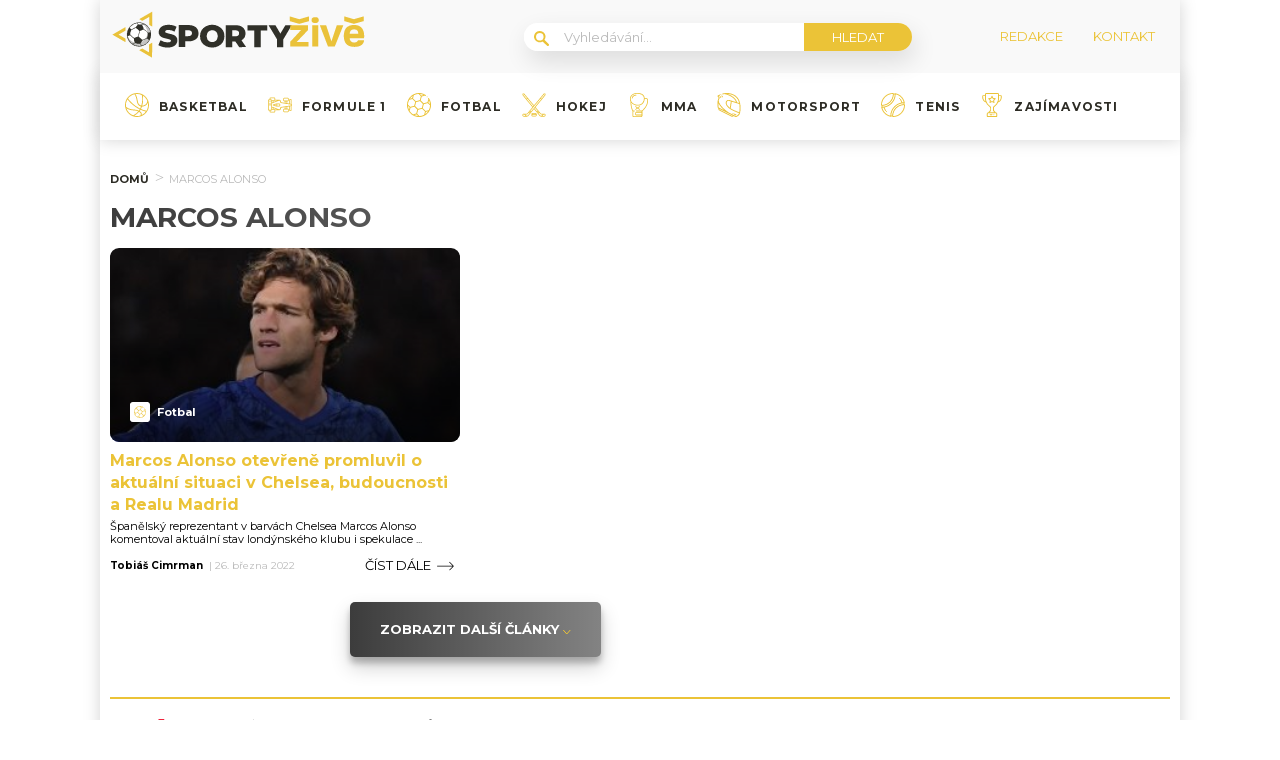

--- FILE ---
content_type: application/javascript; charset=utf-8
request_url: https://fundingchoicesmessages.google.com/f/AGSKWxUXt-hfNTUT5BXRRjkR7n-HXTiP1Mzby7L7VLMMblzU3GVhmBlKDz14qa7gIoj17aTIm9svLB07qnm1xKz40zZ7b44zrWrJkIgjQFuPXlV1B3SyomIuCv4bSo5cmpw5n7BnVq_fYL58YQ-DY5rn_VDHQrXNQgGPU1B0q1pzn32bDV0NMlBWXW2K_rrX/_/320x250./ads-mopub?.com/adinf//imgAdITN..ads4-
body_size: -1292
content:
window['5f644a89-aa4b-446c-a3b8-60cfad14eb94'] = true;

--- FILE ---
content_type: image/svg+xml
request_url: https://sportyzive.cz/wp-content/uploads/2021/07/001-hockey-stick-1.svg
body_size: 547
content:
<svg id="Layer_3" enable-background="new 0 0 64 64" height="512" viewBox="0 0 64 64" width="512" xmlns="http://www.w3.org/2000/svg"><g><path fill="#ebc337" d="m63 4.266v-.223c0-1.678-1.365-3.043-3.043-3.043-.906 0-1.759.399-2.338 1.095l-25.619 30.743-25.619-30.742c-.579-.697-1.432-1.096-2.338-1.096-1.678 0-3.043 1.365-3.043 3.043v.223c0 .705.247 1.393.695 1.936l26.112 31.668-13.976 16.77c-.19.229-.47.36-.768.36h-8.063c-2.206 0-4 1.794-4 4s1.794 4 4 4h8.114c1.498 0 2.904-.663 3.857-1.819l15.029-18.226 15.028 18.226c.953 1.156 2.36 1.819 3.858 1.819h8.114c2.206 0 4-1.794 4-4s-1.794-4-4-4h-8.063c-.298 0-.577-.131-.768-.36l-13.976-16.771 26.112-31.667c.448-.543.695-1.231.695-1.936zm-40.745 43.39 26.905-32.286 1.849 1.387-26.74 32.43zm.741 3.076-1.409 1.709-2.042-1.532 1.429-1.715zm-19.996-46.466v-.223c0-.575.468-1.043 1.043-1.043.311 0 .603.137.801.375l8.714 10.457-1.841 1.381-8.479-10.283c-.153-.187-.238-.422-.238-.664zm9.99 12.491 1.849-1.387 15.859 19.03-1.588 1.906zm-9.99 42.243c0-1.103.897-2 2-2h.596l3.993 4h-4.589c-1.103 0-2-.897-2-2zm12.429.909c-.573.693-1.415 1.091-2.315 1.091h-.699l-3.993-4h4.641c.893 0 1.733-.394 2.305-1.08l2.895-3.474 2.05 1.538zm25.576-9.177 2.022-1.538 1.429 1.715-2.042 1.532zm19.995 8.268c0 1.103-.897 2-2 2h-4.589l3.993-4h.596c1.103 0 2 .897 2 2zm-10.063-2h4.641l-3.993 4h-.699c-.899 0-1.742-.398-2.314-1.091l-4.885-5.924 2.05-1.538 2.895 3.474c.571.685 1.412 1.079 2.305 1.079zm-9.192-9.344-2.013 1.532-6.435-7.804 1.602-1.943zm19.255-43.39c0 .242-.085.477-.238.664l-8.479 10.283-1.841-1.381 8.714-10.457c.198-.238.49-.375.801-.375.575 0 1.043.468 1.043 1.043z"/><path fill="#ebc337" d="m32 53c-3.484 0-7 .928-7 3v4c0 2.072 3.516 3 7 3s7-.928 7-3v-4c0-2.072-3.516-3-7-3zm0 2c2.764 0 4.439.63 4.909 1-.47.37-2.146 1-4.909 1s-4.439-.63-4.909-1c.47-.37 2.145-1 4.909-1zm0 6c-2.989 0-4.706-.737-5-1.085v-1.718c1.334.544 3.169.803 5 .803s3.666-.259 5-.803v1.718c-.294.348-2.011 1.085-5 1.085z"/></g></svg>

--- FILE ---
content_type: image/svg+xml
request_url: https://sportyzive.cz/wp-content/uploads/2021/07/005-trophy-1.svg
body_size: 1075
content:
<?xml version="1.0" encoding="iso-8859-1"?>
<!-- Generator: Adobe Illustrator 19.0.0, SVG Export Plug-In . SVG Version: 6.00 Build 0)  -->
<svg version="1.1" id="Capa_1" xmlns="http://www.w3.org/2000/svg" xmlns:xlink="http://www.w3.org/1999/xlink" x="0px" y="0px"
	 viewBox="0 0 512 512" style="enable-background:new 0 0 512 512;" xml:space="preserve">
<g>
	<g>
		<path fill="#ebc337" d="M296,452c-5.52,0-10,4.48-10,10c0,5.52,4.48,10,10,10c5.52,0,10-4.48,10-10C306,456.48,301.52,452,296,452z"/>
	</g>
</g>
<g>
	<g>
		<path fill="#ebc337" d="M436,46h-30V30c0-16.542-13.458-30-30-30H136c-16.542,0-30,13.458-30,30v16H76c-16.542,0-30,13.458-30,30
			c0,65.057,30.442,112.867,79.828,126.178c16.93,37.265,43.698,68.944,77.674,91.835c7.826,5.273,12.498,14.3,12.498,24.147v55.099
			c-6.855,1.758-13.144,5.322-18.281,10.46C190.162,391.277,186,401.32,186,412h-10c-16.542,0-30,13.458-30,30v60
			c0,5.523,4.478,10,10,10h200c5.522,0,10-4.477,10-10v-60c0-16.542-13.458-30-30-30h-10c0-18.604-12.767-34.283-30-38.734V318.21
			c0-9.879,4.675-18.923,12.508-24.196c33.979-22.893,60.747-54.573,77.676-91.839C435.563,188.859,466,141.052,466,76
			C466,59.458,452.542,46,436,46z M66,76c0-5.514,4.486-10,10-10h30v44.7c0,22.795,3.453,45.117,10.27,66.614
			C84.447,161.551,66,125.146,66,76z M336,432c5.514,0,10,4.486,10,10v50H166v-50c0-5.514,4.486-10,10-10H336z M386,110.7
			c0,27.316-5.438,53.896-16.166,79c-15.26,35.717-40.33,66.052-72.498,87.725C283.976,286.418,276,301.665,276,318.21V382
			c0,5.523,4.478,10,10,10c11.028,0,20,8.972,20,20H206c0-5.338,2.082-10.359,5.861-14.139c3.594-3.594,8.311-5.652,13.355-5.846
			c0.259,0.02,0.52,0.03,0.783,0.03c5.522,0,10-4.522,10-10.045v-63.84c0-16.51-7.971-31.737-21.322-40.733
			c-32.171-21.674-57.241-52.009-72.503-87.729C131.442,164.603,126,138.024,126,110.7V30c0-5.514,4.486-10,10-10h240
			c5.514,0,10,4.486,10,10V110.7z M395.734,177.312C402.548,155.81,406,133.489,406,110.7V66h30c5.514,0,10,4.486,10,10
			C446,125.143,427.555,161.547,395.734,177.312z"/>
	</g>
</g>
<g>
	<g>
		<path fill="#ebc337" d="M335.139,118.16c-1.175-3.621-4.305-6.26-8.073-6.806l-43.156-6.264l-19.303-39.115c-1.685-3.414-5.161-5.575-8.968-5.575
			c-3.807,0-7.283,2.161-8.968,5.575l-19.303,39.115l-43.155,6.264c-3.768,0.547-6.897,3.186-8.074,6.806
			c-1.176,3.621-0.195,7.595,2.531,10.252l31.234,30.44l-7.372,42.987c-0.643,3.752,0.899,7.543,3.979,9.781
			c3.08,2.237,7.163,2.532,10.531,0.761l38.598-20.293l38.607,20.293c3.39,1.782,7.471,1.462,10.531-0.762
			c3.079-2.238,4.621-6.03,3.977-9.782l-7.38-42.986l31.233-30.439C335.335,125.755,336.315,121.781,335.139,118.16z
			 M283.65,148.198c-2.357,2.298-3.434,5.609-2.876,8.854l4.841,28.197l-25.323-13.311c-2.915-1.531-6.395-1.531-9.306,0.001
			l-25.315,13.31l4.836-28.199c0.556-3.245-0.52-6.555-2.877-8.852l-20.484-19.964l28.301-4.108
			c3.258-0.473,6.074-2.519,7.531-5.471l12.662-25.659l12.662,25.659c1.457,2.952,4.273,4.998,7.531,5.471l28.302,4.108
			L283.65,148.198z"/>
	</g>
</g>
<g>
	<g>
		<path fill="#ebc337" d="M256,452h-40c-5.522,0-10,4.477-10,10s4.478,10,10,10h40c5.522,0,10-4.477,10-10S261.522,452,256,452z"/>
	</g>
</g>
<g>
	<g>
		<path fill="#ebc337" d="M410.01,482h5.575C412.745,481.437,410.835,481.381,410.01,482z"/>
	</g>
</g>
<g>
</g>
<g>
</g>
<g>
</g>
<g>
</g>
<g>
</g>
<g>
</g>
<g>
</g>
<g>
</g>
<g>
</g>
<g>
</g>
<g>
</g>
<g>
</g>
<g>
</g>
<g>
</g>
<g>
</g>
</svg>
